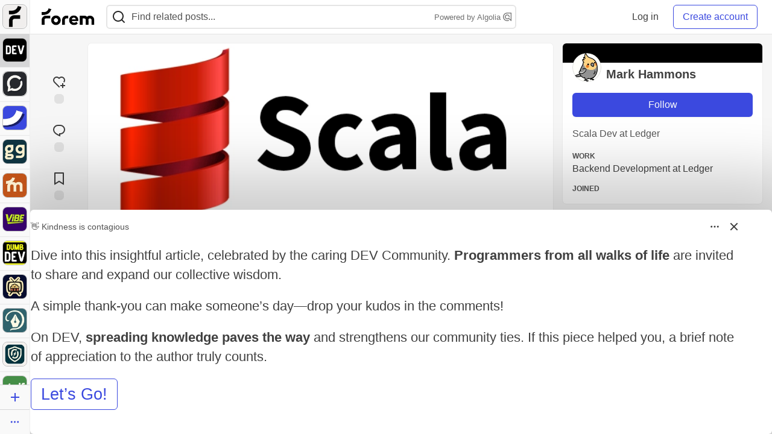

--- FILE ---
content_type: text/html; charset=utf-8
request_url: https://dev.to/markehammons/the-wonder-of-context-functions-2200/bmar11/post_comments
body_size: 1891
content:
    <style>
  .long-bb-body {
    max-height: calc(100vh - 200px);
    overflow: hidden;
  }
  .long-bb-bottom {
    height: 180px;
    background: linear-gradient(to top, var(--card-bg), transparent);
    margin-top: -180px;
    position:relative;
    z-index: 5;
  }
</style>

  <div class="crayons-card crayons-card--secondary crayons-bb bb-placement js-billboard"
    style=""
    data-display-unit data-id="253843"
    data-category-click="click"
    data-category-impression="impression"
    data-context-type="article"
    data-special="nothing"
    data-article-id="1072971"
    data-type-of="partner">
    <div class="crayons-bb__header relative">
    <div class="flex">
        <a href="/auth0" target="_blank" rel="noopener" class="flex">
          <img width="24" height="24" class="radius-default crayons-bb__image" src="https://media2.dev.to/dynamic/image/width=64,height=64,fit=cover,gravity=auto,format=auto/https%3A%2F%2Fdev-to-uploads.s3.amazonaws.com%2Fuploads%2Forganization%2Fprofile_image%2F634%2Fc6bfc78f-136d-456b-96dc-bcc4be1c88f9.jpg" alt="profile" loading="lazy" />
          <div class="crayons-bb__title ml-2 fs-s fw-medium">Auth0</div>
        </a>
        <span class="crayons-bb__indicator c-indicator c-indicator--subtle c-indicator--round fs-2xs fw-medium ml-2 py-1 px-2">Promoted</span>
    </div>

  <button id="sponsorship-dropdown-trigger-253843" aria-controls="sponsorship-dropdown-253843" aria-expanded="false" aria-haspopup="true"
    class="dropBtn crayons-bb__dropdown crayons-btn crayons-btn--s crayons-btn--ghost crayons-btn--icon"
    aria-label="Toggle dropdown menu">
      <svg xmlns="http://www.w3.org/2000/svg" width="24" height="24" viewBox="0 0 24 24" role="img" aria-labelledby="abkzzot0kaugf63igc6dktff3amab5ep" class="crayons-icon pointer-events-none"><title id="abkzzot0kaugf63igc6dktff3amab5ep">Dropdown menu</title>
    <path fill-rule="evenodd" clip-rule="evenodd" d="M8.25 12a1.5 1.5 0 11-3 0 1.5 1.5 0 013 0zm5.25 0a1.5 1.5 0 11-3 0 1.5 1.5 0 013 0zm3.75 1.5a1.5 1.5 0 100-3 1.5 1.5 0 000 3z"></path>
</svg>

  </button>

  <div id="sponsorship-dropdown-253843" class="crayons-dropdown bb-dropdown right-0">
    <ul class="list-none m-0">
        <li>
          <a class="crayons-link crayons-link--block" href='/billboards'>
            <svg xmlns="http://www.w3.org/2000/svg" viewBox="0 0 24 24" width="16" height="16" role="img" aria-hidden="true" class="crayons-icon c-btn__icon">
    <path d="M12 22C6.477 22 2 17.523 2 12S6.477 2 12 2s10 4.477 10 10-4.477 10-10 10zm0-2a8 8 0 100-16 8 8 0 000 16zM11 7h2v2h-2V7zm0 4h2v6h-2v-6z"></path>
</svg>

            What&#39;s a billboard?
          </a>
        </li>
      <li>
        <a class="crayons-link crayons-link--block" href='/settings/customization#sponsors'>
          <svg xmlns="http://www.w3.org/2000/svg" width="16" height="16" viewBox="0 0 24 24" fill="none" role="img" aria-hidden="true" class="crayons-icon c-btn__icon">
    <path d="M3.34 16.9999C2.91727 16.2689 2.58866 15.4874 2.362 14.6739C2.85531 14.423 3.26959 14.0406 3.55903 13.5688C3.84846 13.0971 4.00176 12.5545 4.00197 12.0011C4.00218 11.4476 3.84928 10.9049 3.5602 10.4329C3.27112 9.961 2.85712 9.57821 2.364 9.32694C2.81604 7.69243 3.67673 6.1999 4.865 4.98994C5.32909 5.29167 5.86762 5.45911 6.42098 5.47373C6.97434 5.48834 7.52095 5.34958 8.00033 5.07278C8.47971 4.79598 8.87315 4.39194 9.13713 3.90539C9.4011 3.41883 9.52531 2.86872 9.496 2.31594C11.1381 1.89157 12.8612 1.89226 14.503 2.31795C14.474 2.87071 14.5984 3.42073 14.8626 3.90715C15.1268 4.39357 15.5204 4.79742 15.9998 5.07401C16.4793 5.35059 17.0259 5.48913 17.5793 5.4743C18.1326 5.45946 18.671 5.29183 19.135 4.98994C19.714 5.57994 20.228 6.25095 20.66 6.99995C21.093 7.74895 21.417 8.52995 21.638 9.32595C21.1447 9.57685 20.7304 9.95932 20.441 10.4311C20.1515 10.9028 19.9982 11.4454 19.998 11.9988C19.9978 12.5523 20.1507 13.095 20.4398 13.5669C20.7289 14.0389 21.1429 14.4217 21.636 14.6729C21.184 16.3075 20.3233 17.8 19.135 19.0099C18.6709 18.7082 18.1324 18.5408 17.579 18.5262C17.0257 18.5115 16.479 18.6503 15.9997 18.9271C15.5203 19.2039 15.1268 19.6079 14.8629 20.0945C14.5989 20.5811 14.4747 21.1312 14.504 21.6839C12.8619 22.1083 11.1388 22.1076 9.497 21.6819C9.52605 21.1292 9.4016 20.5792 9.13742 20.0927C8.87324 19.6063 8.47964 19.2025 8.00017 18.9259C7.5207 18.6493 6.97405 18.5108 6.42073 18.5256C5.8674 18.5404 5.32896 18.7081 4.865 19.0099C4.27399 18.4069 3.76159 17.7315 3.34 16.9999ZM9 17.1959C10.0656 17.8106 10.8668 18.797 11.25 19.9659C11.749 20.0129 12.25 20.0139 12.749 19.9669C13.1324 18.7978 13.934 17.8114 15 17.1969C16.0652 16.5806 17.3205 16.3794 18.525 16.6319C18.815 16.2239 19.065 15.7889 19.273 15.3339C18.4524 14.4174 17.9991 13.2302 18 11.9999C18 10.7399 18.47 9.56295 19.273 8.66595C19.0635 8.21109 18.8125 7.77658 18.523 7.36795C17.3193 7.62025 16.0648 7.41942 15 6.80395C13.9344 6.18932 13.1332 5.20293 12.75 4.03394C12.251 3.98694 11.75 3.98594 11.251 4.03294C10.8676 5.20209 10.066 6.1885 9 6.80295C7.93478 7.41926 6.67948 7.62046 5.475 7.36795C5.18556 7.77623 4.93513 8.21081 4.727 8.66595C5.54757 9.5825 6.00088 10.7697 6 11.9999C6 13.2599 5.53 14.4369 4.727 15.3339C4.93647 15.7888 5.18754 16.2233 5.477 16.6319C6.68072 16.3796 7.93521 16.5805 9 17.1959ZM12 14.9999C11.2044 14.9999 10.4413 14.6839 9.87868 14.1213C9.31607 13.5587 9 12.7956 9 11.9999C9 11.2043 9.31607 10.4412 9.87868 9.87862C10.4413 9.31602 11.2044 8.99995 12 8.99995C12.7956 8.99995 13.5587 9.31602 14.1213 9.87862C14.6839 10.4412 15 11.2043 15 11.9999C15 12.7956 14.6839 13.5587 14.1213 14.1213C13.5587 14.6839 12.7956 14.9999 12 14.9999ZM12 12.9999C12.2652 12.9999 12.5196 12.8946 12.7071 12.7071C12.8946 12.5195 13 12.2652 13 11.9999C13 11.7347 12.8946 11.4804 12.7071 11.2928C12.5196 11.1053 12.2652 10.9999 12 10.9999C11.7348 10.9999 11.4804 11.1053 11.2929 11.2928C11.1054 11.4804 11 11.7347 11 11.9999C11 12.2652 11.1054 12.5195 11.2929 12.7071C11.4804 12.8946 11.7348 12.9999 12 12.9999Z" fill="black"></path>
</svg>

          Manage preferences
        </a>
      </li>
      <hr />
      <li>
        <a class="crayons-link crayons-link--block" href="/report-abuse?billboard=253843">
          <svg xmlns="http://www.w3.org/2000/svg" viewBox="0 0 24 24" width="16" height="16" role="img" aria-hidden="true" class="crayons-icon c-btn__icon">
    <path d="M12.382 3a1 1 0 0 1 .894.553L14 5h6a1 1 0 0 1 1 1v11a1 1 0 0 1-1 1h-6.382a1 1 0 0 1-.894-.553L12 16H5v6H3V3h9.382Zm-.618 2H5v9h8.236l1 2H19V7h-6.236l-1-2Z"></path>
</svg>

          Report billboard
        </a>
      </li>
    </ul>
  </div>
</div>

    <div class="p-1 pt-3 text-styles text-styles--billboard">
      <p><a href="https://dev.to/auth0/auth0-for-ai-agents-is-now-generally-available-29el?bb=253843"><img src="https://media2.dev.to/dynamic/image/width=775%2Cheight=%2Cfit=scale-down%2Cgravity=auto%2Cformat=auto/https%3A%2F%2Fdev-to-uploads.s3.amazonaws.com%2Fuploads%2Farticles%2F4vbszjsc8rmmcyr5m5b4.png" alt="Auth0 for AI Agents is now generally available!" width="1000" height="420" loading="lazy"></a></p>
<h2>  <a name="hardcoding-api-keys-work-greatuntil-you-need-to-actually-ship-to-production" href="#hardcoding-api-keys-work-greatuntil-you-need-to-actually-ship-to-production">  </a>  <a href="https://dev.to/auth0/auth0-for-ai-agents-is-now-generally-available-29el?bb=253843"><strong>Hardcoding API keys work great...until you need to actually ship to production.</strong></a>
</h2>
<p>Auth0 for AI Agents gives you four key capabilities:</p>
<ul>
<li>User Authentication</li>
<li>Token Vault</li>
<li>Asynchronous Authorization</li>
<li>FGA for RAG</li>
</ul>
<p><a href="https://dev.to/auth0/auth0-for-ai-agents-is-now-generally-available-29el?bb=253843" class="ltag_cta ltag_cta--branded" role="button">Read more →</a></p>
    </div>
  </div>

